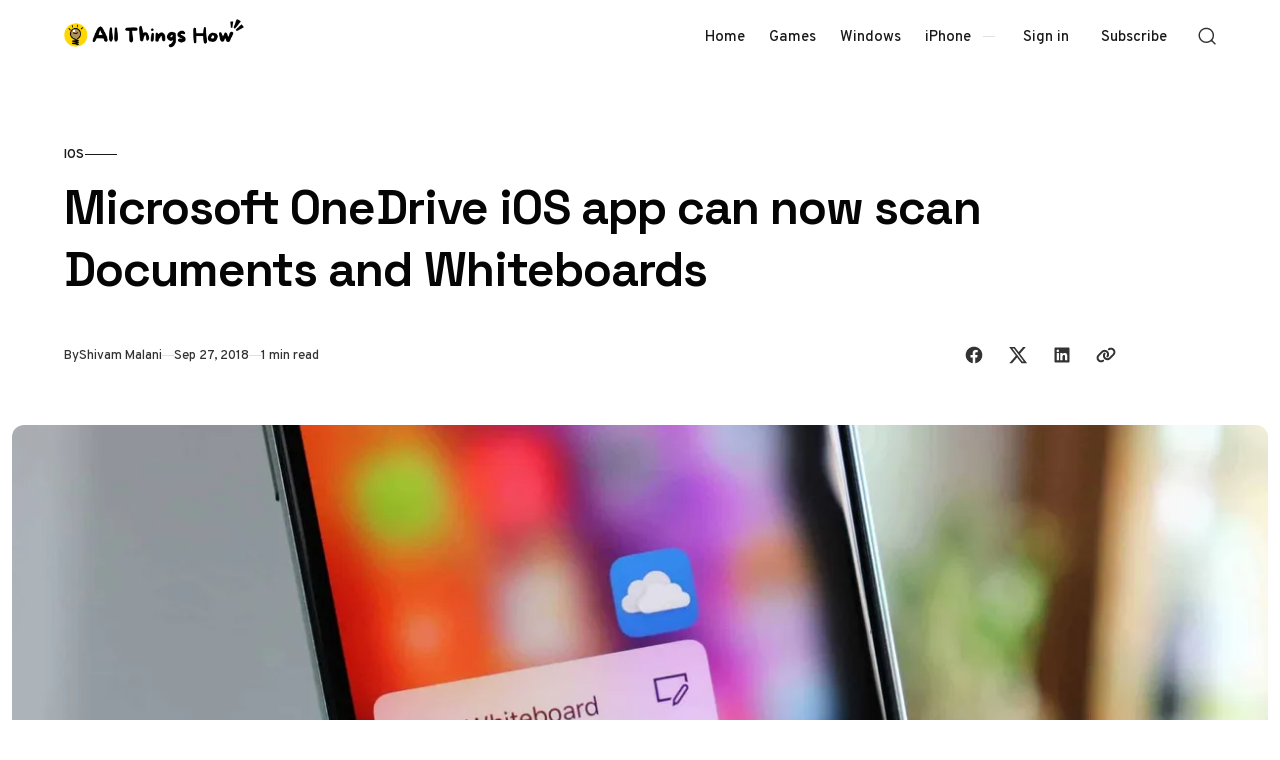

--- FILE ---
content_type: text/html; charset=utf-8
request_url: https://allthings.how/microsoft-onedrive-ios-app-can-now-scan-documents-and-whiteboards/
body_size: 12194
content:
<!doctype html>
<html lang="en" class="no-js" data-color-scheme="light" data-accent-color-scheme="dark" data-accent-color-contrast="true" data-accent-color-dark-contrast="false">

<head>
    <title>Microsoft OneDrive iOS app can now scan Documents and Whiteboards</title>
    <meta charset="utf-8">
    <meta name="viewport" content="width=device-width, initial-scale=1.0">
    <script>document.documentElement.classList.replace('no-js','js');</script>
    <script>
        if (window.localStorage.getItem(`pinolada-pcs-${window.location.hostname}`) && !document.documentElement.hasAttribute('data-prefers-color-scheme')) {
            document.documentElement.setAttribute('data-prefers-color-scheme', window.localStorage.getItem(`pinolada-pcs-${window.location.hostname}`));
        }
    </script>

            <link rel="preload" as="image"
            imagesrcset="/content/images/size/w500/format/webp/wordpress/2018/09/0f836-microsoft-onedrive-scan-documents.jpg 500w,/content/images/size/w640/format/webp/wordpress/2018/09/0f836-microsoft-onedrive-scan-documents.jpg 640w,/content/images/size/w855/format/webp/wordpress/2018/09/0f836-microsoft-onedrive-scan-documents.jpg 855w,/content/images/size/w1120/format/webp/wordpress/2018/09/0f836-microsoft-onedrive-scan-documents.jpg 1120w,/content/images/size/w1284/format/webp/wordpress/2018/09/0f836-microsoft-onedrive-scan-documents.jpg 1284w,/content/images/size/w1920/format/webp/wordpress/2018/09/0f836-microsoft-onedrive-scan-documents.jpg 1920w,/content/images/size/w2560/format/webp/wordpress/2018/09/0f836-microsoft-onedrive-scan-documents.jpg 2560w"
            imagesizes="(min-width: 82.75em) 1284px, calc(100vw - 16px)">


    
    <link rel="preload" as="font" type="font/woff2" href="https://allthings.how/assets/fonts/space-grotesk-v16-regular-latin.woff2?v=a343ef7b22" crossorigin>
    <link rel="preload" as="font" type="font/woff2" href="https://allthings.how/assets/fonts/overpass-v13-regular-latin.woff2?v=a343ef7b22" crossorigin>

<style>
    @font-face {
        font-family: 'Space Grotesk';
        font-style: normal;
        font-weight: 300 700;
        font-display: swap;
        src: url('https://allthings.how/assets/fonts/space-grotesk-v16-regular-latin-ext.woff2?v=a343ef7b22') format('woff2');
        unicode-range: U+0100-02AF, U+0304, U+0308, U+0329, U+1E00-1E9F, U+1EF2-1EFF, U+2020, U+20A0-20AB, U+20AD-20C0, U+2113, U+2C60-2C7F, U+A720-A7FF;
    }

    @font-face {
        font-family: 'Space Grotesk';
        font-style: normal;
        font-weight: 300 700;
        font-display: swap;
        src: url('https://allthings.how/assets/fonts/space-grotesk-v16-regular-latin.woff2?v=a343ef7b22') format('woff2');
        unicode-range: U+0000-00FF, U+0131, U+0152-0153, U+02BB-02BC, U+02C6, U+02DA, U+02DC, U+0304, U+0308, U+0329, U+2000-206F, U+2074, U+20AC, U+2122, U+2191, U+2193, U+2212, U+2215, U+FEFF, U+FFFD;
    }
    @font-face {
        font-family: 'Overpass';
        font-style: italic;
        font-weight: 100 900;
        font-display: swap;
        src: url('https://allthings.how/assets/fonts/overpass-v13-italic-latin-ext.woff2?v=a343ef7b22') format('woff2');
        unicode-range: U+0100-02AF, U+0304, U+0308, U+0329, U+1E00-1E9F, U+1EF2-1EFF, U+2020, U+20A0-20AB, U+20AD-20C0, U+2113, U+2C60-2C7F, U+A720-A7FF;
    }

    @font-face {
        font-family: 'Overpass';
        font-style: italic;
        font-weight: 100 900;
        font-display: swap;
        src: url('https://allthings.how/assets/fonts/overpass-v13-italic-latin.woff2?v=a343ef7b22') format('woff2');
        unicode-range: U+0000-00FF, U+0131, U+0152-0153, U+02BB-02BC, U+02C6, U+02DA, U+02DC, U+0304, U+0308, U+0329, U+2000-206F, U+2074, U+20AC, U+2122, U+2191, U+2193, U+2212, U+2215, U+FEFF, U+FFFD;
    }

    @font-face {
        font-family: 'Overpass';
        font-style: normal;
        font-weight: 100 900;
        font-display: swap;
        src: url('https://allthings.how/assets/fonts/overpass-v13-regular-latin-ext.woff2?v=a343ef7b22') format('woff2');
        unicode-range: U+0100-02AF, U+0304, U+0308, U+0329, U+1E00-1E9F, U+1EF2-1EFF, U+2020, U+20A0-20AB, U+20AD-20C0, U+2113, U+2C60-2C7F, U+A720-A7FF;
    }

    @font-face {
        font-family: 'Overpass';
        font-style: normal;
        font-weight: 100 900;
        font-display: swap;
        src: url('https://allthings.how/assets/fonts/overpass-v13-regular-latin.woff2?v=a343ef7b22') format('woff2');
        unicode-range: U+0000-00FF, U+0131, U+0152-0153, U+02BB-02BC, U+02C6, U+02DA, U+02DC, U+0304, U+0308, U+0329, U+2000-206F, U+2074, U+20AC, U+2122, U+2191, U+2193, U+2212, U+2215, U+FEFF, U+FFFD;
    }

    :root {
        --pinolada--font-family--headings: var(--gh-font-heading, 'Space Grotesk', 'Arial', sans-serif);
        --pinolada--font-weight--headings: 650;
        --pinolada--letter-spacing--headings: -0.02em;
        --pinolada--underline-position--headings: 1.1em;
        --pinolada--font-family--base: var(--gh-font-body, 'Overpass', 'Arial', sans-serif);
        --pinolada--font-weight--base: 400;
        --pinolada--font-weight--base-bold: 600;
        --pinolada--font-family--elements: var(--gh-font-body, 'Overpass', 'Arial', sans-serif);
        --pinolada--font-weight--elements: 500;
        --pinolada--font-weight--elements-bold: 600;
}
</style>

    <link rel="stylesheet" href="https://allthings.how/assets/dist/style.css?v=a343ef7b22">

    <link rel="icon" href="https://allthings.how/content/images/size/w256h256/2023/03/allthings.how-icon.png" type="image/png">
    <link rel="canonical" href="https://allthings.how/microsoft-onedrive-ios-app-can-now-scan-documents-and-whiteboards/">
    <meta name="referrer" content="no-referrer-when-downgrade">
    
    <meta property="og:site_name" content="All Things How">
    <meta property="og:type" content="article">
    <meta property="og:title" content="Microsoft OneDrive iOS app can now scan Documents and Whiteboards">
    <meta property="og:description" content="The Microsoft OneDrive app for iPhone and iPad now lets you scan Documents, Whiteboards, and Business cards and save it to your OneDrive storage. The new features are powered by the Microsoft’s Office Lens app which has been around in the document scanning scene for long enough to be">
    <meta property="og:url" content="https://allthings.how/microsoft-onedrive-ios-app-can-now-scan-documents-and-whiteboards/">
    <meta property="og:image" content="https://allthings.how/content/images/size/w1200/wordpress/2018/09/0f836-microsoft-onedrive-scan-documents.jpg">
    <meta property="article:published_time" content="2018-09-27T00:07:40.000Z">
    <meta property="article:modified_time" content="2018-09-27T00:07:40.000Z">
    <meta property="article:tag" content="iOS">
    <meta property="article:tag" content="Microsoft">
    <meta property="article:tag" content="News">
    
    <meta property="article:publisher" content="https://www.facebook.com/allthingshow">
    <meta name="twitter:card" content="summary_large_image">
    <meta name="twitter:title" content="Microsoft OneDrive iOS app can now scan Documents and Whiteboards">
    <meta name="twitter:description" content="The Microsoft OneDrive app for iPhone and iPad now lets you scan Documents, Whiteboards, and Business cards and save it to your OneDrive storage. The new features are powered by the Microsoft’s Office Lens app which has been around in the document scanning scene for long enough to be">
    <meta name="twitter:url" content="https://allthings.how/microsoft-onedrive-ios-app-can-now-scan-documents-and-whiteboards/">
    <meta name="twitter:image" content="https://allthings.how/content/images/size/w1200/wordpress/2018/09/0f836-microsoft-onedrive-scan-documents.jpg">
    <meta name="twitter:label1" content="Written by">
    <meta name="twitter:data1" content="Shivam Malani">
    <meta name="twitter:label2" content="Filed under">
    <meta name="twitter:data2" content="iOS, Microsoft, News">
    <meta name="twitter:site" content="@allthingshow">
    <meta property="og:image:width" content="1200">
    <meta property="og:image:height" content="800">
    
    <script type="application/ld+json">
{
    "@context": "https://schema.org",
    "@type": "Article",
    "publisher": {
        "@type": "Organization",
        "name": "All Things How",
        "url": "https://allthings.how/",
        "logo": {
            "@type": "ImageObject",
            "url": "https://allthings.how/content/images/2023/10/All-Things-How-Logo-2.png"
        }
    },
    "author": {
        "@type": "Person",
        "name": "Shivam Malani",
        "image": {
            "@type": "ImageObject",
            "url": "https://secure.gravatar.com/avatar/956fdf9e24c3f583fff81f872badff17?s=512&d=identicon&r=g",
            "width": 512,
            "height": 512
        },
        "url": "https://allthings.how/author/shivam-2/",
        "sameAs": []
    },
    "headline": "Microsoft OneDrive iOS app can now scan Documents and Whiteboards",
    "url": "https://allthings.how/microsoft-onedrive-ios-app-can-now-scan-documents-and-whiteboards/",
    "datePublished": "2018-09-27T00:07:40.000Z",
    "dateModified": "2018-09-27T00:07:40.000Z",
    "image": {
        "@type": "ImageObject",
        "url": "https://allthings.how/content/images/size/w1200/wordpress/2018/09/0f836-microsoft-onedrive-scan-documents.jpg",
        "width": 1200,
        "height": 800
    },
    "keywords": "iOS, Microsoft, News",
    "description": "\n\n\nThe Microsoft OneDrive app for iPhone and iPad now lets you scan Documents, Whiteboards, and Business cards and save it to your OneDrive storage. The new features are powered by the Microsoft’s Office Lens app which has been around in the document scanning scene for long enough to be a reliable service.\n\n\n\n\n\nMicrosoft has also added 3D Touch actions for new scanning features in the OneDrive app so you can firmly press and hold on the app icon from your iPhone’s home screen and select either “",
    "mainEntityOfPage": "https://allthings.how/microsoft-onedrive-ios-app-can-now-scan-documents-and-whiteboards/"
}
    </script>

    <meta name="generator" content="Ghost 6.14">
    <link rel="alternate" type="application/rss+xml" title="All Things How" href="https://allthings.how/rss/">
    <script defer src="https://cdn.jsdelivr.net/ghost/portal@~2.57/umd/portal.min.js" data-i18n="true" data-ghost="https://allthings.how/" data-key="52a8a3514e22056db290e06776" data-api="https://all-things-how.ghost.io/ghost/api/content/" data-locale="en" crossorigin="anonymous"></script><style id="gh-members-styles">.gh-post-upgrade-cta-content,
.gh-post-upgrade-cta {
    display: flex;
    flex-direction: column;
    align-items: center;
    font-family: -apple-system, BlinkMacSystemFont, 'Segoe UI', Roboto, Oxygen, Ubuntu, Cantarell, 'Open Sans', 'Helvetica Neue', sans-serif;
    text-align: center;
    width: 100%;
    color: #ffffff;
    font-size: 16px;
}

.gh-post-upgrade-cta-content {
    border-radius: 8px;
    padding: 40px 4vw;
}

.gh-post-upgrade-cta h2 {
    color: #ffffff;
    font-size: 28px;
    letter-spacing: -0.2px;
    margin: 0;
    padding: 0;
}

.gh-post-upgrade-cta p {
    margin: 20px 0 0;
    padding: 0;
}

.gh-post-upgrade-cta small {
    font-size: 16px;
    letter-spacing: -0.2px;
}

.gh-post-upgrade-cta a {
    color: #ffffff;
    cursor: pointer;
    font-weight: 500;
    box-shadow: none;
    text-decoration: underline;
}

.gh-post-upgrade-cta a:hover {
    color: #ffffff;
    opacity: 0.8;
    box-shadow: none;
    text-decoration: underline;
}

.gh-post-upgrade-cta a.gh-btn {
    display: block;
    background: #ffffff;
    text-decoration: none;
    margin: 28px 0 0;
    padding: 8px 18px;
    border-radius: 4px;
    font-size: 16px;
    font-weight: 600;
}

.gh-post-upgrade-cta a.gh-btn:hover {
    opacity: 0.92;
}</style>
    <script defer src="https://cdn.jsdelivr.net/ghost/sodo-search@~1.8/umd/sodo-search.min.js" data-key="52a8a3514e22056db290e06776" data-styles="https://cdn.jsdelivr.net/ghost/sodo-search@~1.8/umd/main.css" data-sodo-search="https://all-things-how.ghost.io/" data-locale="en" crossorigin="anonymous"></script>
    
    <link href="https://allthings.how/webmentions/receive/" rel="webmention">
    <script defer src="/public/cards.min.js?v=a343ef7b22"></script>
    <link rel="stylesheet" type="text/css" href="/public/cards.min.css?v=a343ef7b22">
    <script defer src="/public/comment-counts.min.js?v=a343ef7b22" data-ghost-comments-counts-api="https://allthings.how/members/api/comments/counts/"></script>
    <script defer src="/public/member-attribution.min.js?v=a343ef7b22"></script><style>:root {--ghost-accent-color: #000000;}</style>
    <style>
  @media (min-width: 1024px) {
    .article-main > *:not(.article-sidebar) {
        grid-column: 1;
        --pinolada--canvas--container-max-width: black !important;
    }
}
  td:first-child {
    font-weight: var(--pinolada--font-weight--base-bold);
  }
</style>

<style>
  /* YouTube Embed Card Styles v2.0 */
.yt-embed-card{font-family:-apple-system,BlinkMacSystemFont,"Segoe UI",Roboto,Helvetica,Arial,sans-serif;background:#fff;border:1px solid #dee2e6;border-radius:12px;overflow:hidden;width:100%;margin:1.6rem 0;box-shadow:0 4px 12px rgba(0,0,0,.08);cursor:pointer;transition:transform .2s ease,box-shadow .2s ease;outline:none}.yt-embed-card:focus-visible{box-shadow:0 4px 16px rgba(0,0,0,.12),0 0 0 3px rgba(99,102,241,.5);transform:translateY(-2px)}.yt-embed-header{display:flex;align-items:center;padding:12px 16px;gap:10px}.yt-icon{width:20px;height:20px;fill:#ff0000}.yt-channel-info{font-size:14px;display:flex;align-items:baseline;gap:6px}.yt-channel-info a{color:#212529;font-weight:600;text-decoration:none;border-bottom:1px solid transparent}.yt-channel-info a:hover{border-bottom-color:#212529}.yt-source-domain{color:#6c757d;font-size:13px}.yt-embed-content{position:relative}.yt-embed-content img{width:100%;display:block;vertical-align:middle;aspect-ratio:16/9;object-fit:cover;border:0;background-color:#e9ecef;transition:opacity .2s ease}.yt-embed-card:hover .yt-embed-content img{opacity:.88}.play-button{position:absolute;left:50%;top:50%;transform:translate(-50%,-50%) scale(.9);width:68px;height:68px;border-radius:50%;display:flex;align-items:center;justify-content:center;background:rgba(255,255,255,.95);backdrop-filter:blur(4px);-webkit-backdrop-filter:blur(4px);transition:transform .2s ease,opacity .2s ease;opacity:0;pointer-events:none}.play-button::before{content:"";display:block;width:28px;height:28px;margin-left:4px;mask:url('data:image/svg+xml;utf8,<svg xmlns="http://www.w3.org/2000/svg" viewBox="0 0 24 24"><path fill="black" d="M8 5v14l11-7z"/></svg>') center/contain no-repeat;background-color:#ff0000}.yt-embed-card:hover .play-button{opacity:1;transform:translate(-50%,-50%) scale(1)}.yt-embed-footer{padding:12px 16px 16px}.yt-video-title{font-size:16px;font-weight:600;color:#212529;line-height:1.4;margin:0 0 8px 0}.yt-start-info{display:flex;align-items:center;gap:6px;font-size:13px;color:#6c757d}.clock-icon{width:14px;height:14px;fill:currentColor}
</style>

<script>
  // YouTube Lazy-Load Script v2.0
function initYouTubeEmbeds() {
  document.querySelectorAll('.yt-embed-card').forEach(card => {
    if (card.dataset.initialized) return;
    card.dataset.initialized = 'true';

    card.querySelectorAll('a').forEach(a => a.addEventListener('click', e => e.stopPropagation()));

    const activate = () => {
      const videoId = card.dataset.videoId;
      const start = card.dataset.start || 0;
      
      const iframeContainer = document.createElement('div');
      iframeContainer.style.position = 'relative';
      iframeContainer.style.paddingBottom = '56.25%'; // 16:9 aspect ratio
      iframeContainer.style.height = '0';
      iframeContainer.style.overflow = 'hidden';
      
      const iframe = document.createElement('iframe');
      iframe.src = `https://www.youtube.com/embed/${videoId}?feature=oembed&autoplay=1&start=${start}`;
      iframe.style.position = 'absolute';
      iframe.style.top = '0';
      iframe.style.left = '0';
      iframe.style.width = '100%';
      iframe.style.height = '100%';
      iframe.frameBorder = '0';
      iframe.allow = 'accelerometer; autoplay; clipboard-write; encrypted-media; gyroscope; picture-in-picture; web-share';
      iframe.setAttribute('referrerpolicy', 'strict-origin-when-cross-origin');
      iframe.allowFullscreen = true;
      iframe.title = 'YouTube video player';
      
      iframeContainer.appendChild(iframe);
      
      card.innerHTML = '';
      card.style.padding = '0';
      card.appendChild(iframeContainer);
      card.removeEventListener('click', activate);
      card.removeEventListener('keydown', onKeyDown);
    };

    const onKeyDown = (ev) => {
      if (ev.key === 'Enter' || ev.key === ' ') {
        ev.preventDefault();
        activate();
      }
    };

    card.addEventListener('click', activate, { once: true });
    card.addEventListener('keydown', onKeyDown, { once: true });
  });
}

if (document.readyState === 'loading') {
    document.addEventListener('DOMContentLoaded', initYouTubeEmbeds);
} else {
    initYouTubeEmbeds();
}
// For single-page applications or dynamic content, call initYouTubeEmbeds() again.
</script>

<script type="text/javascript" async="async" data-noptimize="1" data-cfasync="false" src="//scripts.mediavine.com/tags/all-things-how.js"></script>
<script defer data-domain="allthings.how" src="https://analytics.allthings.how/js/script.file-downloads.outbound-links.pageview-props.js"></script>
<script>window.plausible = window.plausible || function() { (window.plausible.q = window.plausible.q || []).push(arguments) }</script>

    <link rel="stylesheet" href="https://allthings.how/assets/custom.css?v=a343ef7b22">

    <script>
    document.documentElement.setAttribute('data-color-scheme', getComputedStyle(document.documentElement).getPropertyValue('--pinolada-color-scheme') === 'dark' ? 'dark' : 'light');
    document.documentElement.setAttribute('data-accent-color-scheme', getComputedStyle(document.documentElement).getPropertyValue('--pinolada-accent-color-scheme') === 'light' ? 'light' : 'dark');
    document.documentElement.setAttribute('data-accent-color-contrast', getComputedStyle(document.documentElement).getPropertyValue('--pinolada-accent-color-contrast') === 'false' ? 'false' : 'true');
    document.documentElement.setAttribute('data-color-dark-scheme', getComputedStyle(document.documentElement).getPropertyValue('--pinolada-dark-mode-color-scheme') === 'light' ? 'light' : 'dark');
    document.documentElement.setAttribute('data-accent-color-dark-contrast', getComputedStyle(document.documentElement).getPropertyValue('--pinolada-dark-mode-accent-color-contrast') === 'true' ? 'true' : 'false');
    document.documentElement.setAttribute('data-accent-color-dark-scheme', getComputedStyle(document.documentElement).getPropertyValue('--pinolada-dark-mode-accent-color-scheme') === 'light' ? 'light' : 'dark');
</script>
</head>

<body class="post-template tag-ios tag-microsoft tag-news tag-hash-wordpress tag-hash-import-2023-03-26-18-45 tag-hash-import-2023-03-26-20-20">

    <a class="skip-link visually-hidden-focusable" href="#main">Skip to content</a>

    <div class="site">

        <header id="site-header" class="site-header">
    <div class="site-header__container">

        <a href="https://allthings.how" rel="home" class="site-header__logo">
                <img class="site-header__logo-image" data-logo-color-scheme="default" src="https://allthings.how/content/images/2023/10/All-Things-How-Logo-2.png" alt="All Things How">
        </a>

        <div id="site-navigation" class="site-navigation">
            <div class="site-navigation__inner">
                    <nav class="nav-primary">
        <ul class="nav-primary__menu">
             
                <li class="nav-primary__menu-item">
                    <a class="nav-primary__menu-link" href="https://allthings.how/">
                        <span class="nav-primary__menu-title">Home</span>
                    </a>
                </li>
             
             
                <li class="nav-primary__menu-item">
                    <a class="nav-primary__menu-link" href="https://allthings.how/tag/games/">
                        <span class="nav-primary__menu-title">Games</span>
                    </a>
                </li>
             
             
                <li class="nav-primary__menu-item">
                    <a class="nav-primary__menu-link" href="https://allthings.how/tag/windows-11/">
                        <span class="nav-primary__menu-title">Windows</span>
                    </a>
                </li>
             
             
                <li class="nav-primary__menu-item">
                    <a class="nav-primary__menu-link" href="https://allthings.how/tag/iphone/">
                        <span class="nav-primary__menu-title">iPhone</span>
                    </a>
                </li>
             
        </ul>
    </nav>


                    <div class="site-account">
                                <a class="site-account__link" href="#/portal/signin" data-portal="signin">Sign in</a>
                                <a class="site-account__button button" data-btn-size="small" href="#/portal/signup" data-portal="signup">Subscribe</a>
                    </div>

            </div>
        </div>

        <button
            class="site-header__search-trigger"
            aria-label="Open Search"
            data-ghost-search>
            <svg version="1.1" aria-hidden="true" width="19" height="19" viewBox="0 0 19 19" fill="none" xmlns="http://www.w3.org/2000/svg"><path fill-rule="evenodd" clip-rule="evenodd" d="M2.04004 8.79391C2.04004 5.18401 5.02763 2.23297 8.74367 2.23297C12.4597 2.23297 15.4473 5.18401 15.4473 8.79391C15.4473 12.4038 12.4597 15.3549 8.74367 15.3549C5.02763 15.3549 2.04004 12.4038 2.04004 8.79391ZM8.74367 0.732971C4.22666 0.732971 0.540039 4.32838 0.540039 8.79391C0.540039 13.2595 4.22666 16.8549 8.74367 16.8549C10.4144 16.8549 11.9716 16.363 13.2706 15.5171C13.6981 15.2387 14.2697 15.2585 14.6339 15.6158L17.4752 18.4027C17.7668 18.6887 18.2338 18.6887 18.5254 18.4027V18.4027C18.8251 18.1087 18.8251 17.626 18.5254 17.332L15.725 14.5853C15.3514 14.2188 15.3296 13.6296 15.6192 13.1936C16.4587 11.9301 16.9473 10.4197 16.9473 8.79391C16.9473 4.32838 13.2607 0.732971 8.74367 0.732971Z" fill="currentColor"/></svg>
        </button>

        <button
            class="site-header__hamburger"
            data-site-action-trigger="navigation"
            aria-label="Open Menu"
            aria-expanded="false"
            aria-controls="site-navigation">
            <svg version="1.1" aria-hidden="true" width="24" height="25" viewBox="0 0 24 25" fill="none" xmlns="http://www.w3.org/2000/svg">
    <rect class="hamburger-line-1" y="3" width="24" height="2" rx="0.75" fill="currentColor"/>
    <rect class="hamburger-line-2" y="11.5" width="22" height="2" rx="0.75" fill="currentColor"/>
    <rect class="hamburger-line-3" y="20" width="12" height="2" rx="0.75" fill="currentColor"/>
</svg>
        </button>

    </div>

</header>

        <main id="main" class="site-main" tabindex="-1">
            

<article class="article post tag-ios tag-microsoft tag-news tag-hash-wordpress tag-hash-import-2023-03-26-18-45 tag-hash-import-2023-03-26-20-20">

    <header class="article-header section" data-canvas-grid="container" data-post-type="post" data-section="first" data-style="stack" data-has-featured-image="true">
    <div class="article-header__content">
            <a href="/tag/ios/" class="article-header__primary-tag" rel="tag">iOS</a>
        <div class="article-header__content-main" data-has-excerpt="false">
            <h1 class="article-header__title">
                <span class="article-header__title-inner">Microsoft OneDrive iOS app can now scan Documents and Whiteboards</span>
            </h1>
        </div>
        <div class="article-header__footer">
            <div class="article-header__footer-meta">
                <span class="article-header__meta article-header__meta--author">
                    <span class="article-header__meta--inner">
                        <span class="article-header__meta-info">By</span>
                        <a href="https://allthings.how/author/shivam-2/" class="article-header__meta-link">Shivam Malani</a>
                    </span>
                </span>
                <time class="article-header__meta article-header__meta--date" datetime="2018-09-27">Sep 27, 2018</time>
                <span class="article-header__meta article-header__meta--read-time">1 min read</span>
            </div>
            <div class="article-header__footer-sharing">
                <div class="sharing-buttons">
    <span class="visually-hidden">Share with friends</span>
    <a href="https://www.facebook.com/sharer.php?u=https://allthings.how/microsoft-onedrive-ios-app-can-now-scan-documents-and-whiteboards/" title="Share on Facebook" target="_blank" rel="noopener" class="sharing-buttons__link" data-social="facebook"><svg width="24" height="24" viewBox="0 0 24 24" version="1.1" xmlns="http://www.w3.org/2000/svg" aria-hidden="true" focusable="false"><path d="M12 2C6.5 2 2 6.5 2 12c0 5 3.7 9.1 8.4 9.9v-7H7.9V12h2.5V9.8c0-2.5 1.5-3.9 3.8-3.9 1.1 0 2.2.2 2.2.2v2.5h-1.3c-1.2 0-1.6.8-1.6 1.6V12h2.8l-.4 2.9h-2.3v7C18.3 21.1 22 17 22 12c0-5.5-4.5-10-10-10z" fill="currentColor"></path></svg>
</a>
    <a href="https://x.com/intent/post?url=https://allthings.how/microsoft-onedrive-ios-app-can-now-scan-documents-and-whiteboards/&amp;text=Microsoft%20OneDrive%20iOS%20app%20can%20now%20scan%20Documents%20and%20Whiteboards" title="Share on X" target="_blank" rel="noopener" class="sharing-buttons__link" data-social="x"><svg width="24" height="24" viewBox="0 0 24 24" fill="none" xmlns="http://www.w3.org/2000/svg" aria-hidden="true" focusable="false"><path d="M18.2439 2.25H21.5519L14.3249 10.51L22.8269 21.75H16.1699L10.9559 14.933L4.98991 21.75H1.67991L9.40991 12.915L1.25391 2.25H8.07991L12.7929 8.481L18.2439 2.25ZM17.0829 19.77H18.9159L7.08391 4.126H5.11691L17.0829 19.77Z" fill="currentColor"/></svg>
</a>
    <a href="https://www.linkedin.com/shareArticle?mini=true&amp;url=https://allthings.how/microsoft-onedrive-ios-app-can-now-scan-documents-and-whiteboards/&amp;title=Microsoft%20OneDrive%20iOS%20app%20can%20now%20scan%20Documents%20and%20Whiteboards" title="Share on LinkedIn" target="_blank" rel="noopener" class="sharing-buttons__link" data-social="linkedin"><svg width="24" height="24" viewBox="0 0 24 24" version="1.1" xmlns="http://www.w3.org/2000/svg" aria-hidden="true" focusable="false"><path d="M19.7,3H4.3C3.582,3,3,3.582,3,4.3v15.4C3,20.418,3.582,21,4.3,21h15.4c0.718,0,1.3-0.582,1.3-1.3V4.3 C21,3.582,20.418,3,19.7,3z M8.339,18.338H5.667v-8.59h2.672V18.338z M7.004,8.574c-0.857,0-1.549-0.694-1.549-1.548 c0-0.855,0.691-1.548,1.549-1.548c0.854,0,1.547,0.694,1.547,1.548C8.551,7.881,7.858,8.574,7.004,8.574z M18.339,18.338h-2.669 v-4.177c0-0.996-0.017-2.278-1.387-2.278c-1.389,0-1.601,1.086-1.601,2.206v4.249h-2.667v-8.59h2.559v1.174h0.037 c0.356-0.675,1.227-1.387,2.526-1.387c2.703,0,3.203,1.779,3.203,4.092V18.338z" fill="currentColor"></path></svg>
</a>
    <button class="sharing-buttons__link" title="Copy link" data-social="copy-link" data-copy-link="https://allthings.how/microsoft-onedrive-ios-app-can-now-scan-documents-and-whiteboards/">
        <svg width="24" height="24" version="1.1" aria-hidden="true" focusable="false" xmlns="http://www.w3.org/2000/svg" viewBox="0 0 640 512"><path d="M579.8 267.7c56.5-56.5 56.5-148 0-204.5c-50-50-128.8-56.5-186.3-15.4l-1.6 1.1c-14.4 10.3-17.7 30.3-7.4 44.6s30.3 17.7 44.6 7.4l1.6-1.1c32.1-22.9 76-19.3 103.8 8.6c31.5 31.5 31.5 82.5 0 114L422.3 334.8c-31.5 31.5-82.5 31.5-114 0c-27.9-27.9-31.5-71.8-8.6-103.8l1.1-1.6c10.3-14.4 6.9-34.4-7.4-44.6s-34.4-6.9-44.6 7.4l-1.1 1.6C206.5 251.2 213 330 263 380c56.5 56.5 148 56.5 204.5 0L579.8 267.7zM60.2 244.3c-56.5 56.5-56.5 148 0 204.5c50 50 128.8 56.5 186.3 15.4l1.6-1.1c14.4-10.3 17.7-30.3 7.4-44.6s-30.3-17.7-44.6-7.4l-1.6 1.1c-32.1 22.9-76 19.3-103.8-8.6C74 372 74 321 105.5 289.5L217.7 177.2c31.5-31.5 82.5-31.5 114 0c27.9 27.9 31.5 71.8 8.6 103.9l-1.1 1.6c-10.3 14.4-6.9 34.4 7.4 44.6s34.4 6.9 44.6-7.4l1.1-1.6C433.5 260.8 427 182 377 132c-56.5-56.5-148-56.5-204.5 0L60.2 244.3z" fill="currentColor"/></svg>
        <span class="sharing-buttons__tooltip" role="tooltip" aria-hidden="true">Link copied</span>
    </button>
</div>
            </div>
        </div>
    </div>
    <figure class="article-header__figure">
        <img class="article-header__image"
            width="16" height="9"
            src="/content/images/size/w1284/format/webp/wordpress/2018/09/0f836-microsoft-onedrive-scan-documents.jpg"
            srcset="/content/images/size/w500/format/webp/wordpress/2018/09/0f836-microsoft-onedrive-scan-documents.jpg 500w,/content/images/size/w640/format/webp/wordpress/2018/09/0f836-microsoft-onedrive-scan-documents.jpg 640w,/content/images/size/w855/format/webp/wordpress/2018/09/0f836-microsoft-onedrive-scan-documents.jpg 855w,/content/images/size/w1120/format/webp/wordpress/2018/09/0f836-microsoft-onedrive-scan-documents.jpg 1120w,/content/images/size/w1284/format/webp/wordpress/2018/09/0f836-microsoft-onedrive-scan-documents.jpg 1284w,/content/images/size/w1920/format/webp/wordpress/2018/09/0f836-microsoft-onedrive-scan-documents.jpg 1920w,/content/images/size/w2560/format/webp/wordpress/2018/09/0f836-microsoft-onedrive-scan-documents.jpg 2560w"
            sizes="(min-width: 82.75em) 1284px, calc(100vw - 16px)"
            loading="eager"
            fetchpriority="high"
            alt="Microsoft OneDrive iOS app can now scan Documents and Whiteboards"
            onload="this.setAttribute('data-loaded', true)">
    </figure>
</header>

    <div class="article-main section" data-canvas-grid="content">
        <div class="article-content" data-canvas-grid="content" data-canvas-grid-self="start">
            <!--kg-card-begin: html-->
<p>The Microsoft OneDrive app for iPhone and iPad now lets you scan Documents, Whiteboards, and Business cards and save it to your OneDrive storage. The new features are powered by the Microsoft&#8217;s Office Lens app which has been around in the document scanning scene for long enough to be a reliable service.</p>



<p>Microsoft has also added 3D Touch actions for new scanning features in the OneDrive app so you can firmly press and hold on the app icon from your iPhone&#8217;s home screen and select either <em>&#8220;Scan Whiteboard&#8221;</em> or <em>&#8220;Scan Document.&#8221;</em></p>



<p>There&#8217;s also a multi-page scanning feature which lets users scan multiple pages at once and organize them into a <em>&#8220;single, shareable PDF file.&#8221;</em> But you&#8217;ve to get the Office 365 Premium subscription for that.</p>



<p>The Microsoft OneDrive app is available to download free on the App Store [→ <a href="https://itunes.apple.com/us/app/microsoft-onedrive/id477537958?ref=allthings.how">Direct Link</a>].</p>
<!--kg-card-end: html-->
        </div>

        <div class="article-sidebar">
            <aside class="sidebar" aria-label="Sidebar">
    <section class="widget widget-latest-posts">
        <h3 class="widget-title">Latest Posts</h3>

                <div class="widget-list">
                        <div class="widget-item">
                                <a href="/anime-crusaders-codes-latest-working-list/" class="widget-item-image-container">
                                    <img class="widget-item-image" src="https://allthings.how/content/images/2026/01/roblox-107573139811370-noFilter.jpg" alt="Anime Crusaders Codes (January 2026) — Latest Working List and Requirements" loading="lazy">
                                </a>
                            <div class="widget-item-content">
                                <a class="widget-link" href="/anime-crusaders-codes-latest-working-list/">Anime Crusaders Codes (January 2026) — Latest Working List and Requirements</a>
                                <time class="widget-date" datetime="2026-01-28">Jan 28, 2026</time>
                            </div>
                        </div>
                        <div class="widget-item">
                                <a href="/arknights-endfield-how-to-unlock-and-upgrade-stock-redistribution/" class="widget-item-image-container">
                                    <img class="widget-item-image" src="https://allthings.how/content/images/2026/01/Screenshot-2026-01-28-154209-1.png" alt="Arknights: Endfield – How To Unlock And Upgrade Stock Redistribution" loading="lazy">
                                </a>
                            <div class="widget-item-content">
                                <a class="widget-link" href="/arknights-endfield-how-to-unlock-and-upgrade-stock-redistribution/">Arknights: Endfield – How To Unlock And Upgrade Stock Redistribution</a>
                                <time class="widget-date" datetime="2026-01-28">Jan 28, 2026</time>
                            </div>
                        </div>
                        <div class="widget-item">
                                <a href="/arknights-endfield-how-to-get-and-farm-citrome/" class="widget-item-image-container">
                                    <img class="widget-item-image" src="https://allthings.how/content/images/2026/01/Screenshot-2026-01-28-152104-1.png" alt="Arknights: Endfield – How To Get And Farm Citrome" loading="lazy">
                                </a>
                            <div class="widget-item-content">
                                <a class="widget-link" href="/arknights-endfield-how-to-get-and-farm-citrome/">Arknights: Endfield – How To Get And Farm Citrome</a>
                                <time class="widget-date" datetime="2026-01-28">Jan 28, 2026</time>
                            </div>
                        </div>
                </div>
    </section>
</aside>
        </div>

            <div class="article-tags">
                <div class="article-tags__cloud tagcloud"><a href="/tag/ios/">iOS</a><a href="/tag/microsoft/">Microsoft</a><a href="/tag/news/">News</a></div>
            </div>

            <div class="article-authors">
                    <div class="author-box" >
        <a href="/author/shivam-2/" aria-hidden="true" tabindex="-1" class="author-box__avatar">
                <figure class="author-box__avatar-figure">
                    <img width="96" height="96" class="author-box__avatar-image" src="https://secure.gravatar.com/avatar/956fdf9e24c3f583fff81f872badff17?s&#x3D;512&amp;d&#x3D;identicon&amp;r&#x3D;g" alt="Shivam Malani" loading="lazy">
                </figure>
        </a>
        <div class="author-box__info">
            <h3 class="author-box__name">
                <span class="visually-hidden">Posted by</span>
                <a href="/author/shivam-2/" class="author-box__name-link">Shivam Malani</a>
            </h3>
        </div>
    </div>
            </div>

                <div class="article-newsletter">
                    <div class="newsletter-box">
    <h3 class="newsletter-box__title">Stay in the loop</h3>
    <p class="newsletter-box__info">Get the latest news from lifestyle, technology, business and travel.</p>
    <form class="newsletter-box__form" data-members-form="signup" data-theme="reset">
        <div class="newsletter-box__form-field">
            <label for="newsletter-box-email-input" class="visually-hidden">Enter your email</label>
            <input id="newsletter-box-email-input" class="newsletter-box__form-input" type="email" name="email" placeholder="Enter your email" required data-members-email>
            <button class="newsletter-box__form-submit" type="submit">Subscribe</button>
        </div>
        <p class="newsletter-box__message" data-message="loading">Processing your application...</p>
        <p class="newsletter-box__message" data-message="success">Success! Please check your inbox and click the link to confirm your subscription.</p>
        <p class="newsletter-box__message" data-message="error">Sorry, something went wrong. Please try again.</p>
    </form>
</div>
                </div>

            <div class="article-comments">
                <div class="comments">
                    
        <script defer src="https://cdn.jsdelivr.net/ghost/comments-ui@~1.3/umd/comments-ui.min.js" data-locale="en" data-ghost-comments="https://allthings.how/" data-api="https://all-things-how.ghost.io/ghost/api/content/" data-admin="https://all-things-how.ghost.io/ghost/" data-key="52a8a3514e22056db290e06776" data-title="null" data-count="true" data-post-id="6420a9399a6e51003d8f0c3d" data-color-scheme="auto" data-avatar-saturation="60" data-accent-color="#000000" data-comments-enabled="all" data-publication="All Things How" crossorigin="anonymous"></script>
    
                </div>
            </div>

    </div>

    <footer class="article-footer">
            
<div class="related-posts section" data-canvas-grid="container">
    <h3 class="related-posts__title section-title">You might also like</h3>
    <div class="related-posts__grid" data-canvas-grid-self="start">
            <article class="post-card post tag-news tag-games" data-layout="" data-has-featured-image="true">

    
    <a href="/anantas-pc-requirements-point-to-gtx-1060-and-rtx-3080-tiers/" class="post-card__media" tabindex="-1">
        <figure class="post-card__figure">
            <img class="post-card__image"
                width="16" height="9"
                src="/content/images/size/w1120/format/webp/2026/01/image.jpg"
                srcset="/content/images/size/w500/format/webp/2026/01/image.jpg 500w,/content/images/size/w640/format/webp/2026/01/image.jpg 640w,/content/images/size/w855/format/webp/2026/01/image.jpg 855w,/content/images/size/w1120/format/webp/2026/01/image.jpg 1120w,/content/images/size/w1284/format/webp/2026/01/image.jpg 1284w,/content/images/size/w1920/format/webp/2026/01/image.jpg 1920w,/content/images/size/w2560/format/webp/2026/01/image.jpg 2560w"
                sizes="(min-width: 81.25em) 448px, (min-width: 62.5em) 20vw, (min-width: 37.5em) 55vw, 85vw"
                loading="lazy"
                fetchpriority="auto"
                alt="Ananta’s PC requirements point to GTX 1060 and RTX 3080 tiers"
                onload="this.setAttribute('data-loaded', true)">
        </figure>
    </a>

    <div class="post-card__content">
            <a href="/tag/news/" class="post-card__primary-tag" rel="tag">News</a>
        <a href="/anantas-pc-requirements-point-to-gtx-1060-and-rtx-3080-tiers/" class="post-card__content-link">
            <div class="post-card__content-main">
                <h2 class="post-card__title">
                    <span class="post-card__title-inner">Ananta’s PC requirements point to GTX 1060 and RTX 3080 tiers</span>
                </h2>
                <p class="post-card__excerpt">The free-to-play urban open-world RPG has posted minimum and recommended specs while pre-registration remains open.</p>
            </div>
        </a>
        <div class="post-card__footer">
            <div class="post-card__footer-meta">
                
                <time class="post-card__meta post-card__meta--date" datetime="2026-01-21">Jan 21, 2026</time>
                    <span class="post-card__meta post-card__meta--read-time">1 min read</span>
            </div>
            <span class="post-card__footer-arrow">
                <svg version="1.1" aria-hidden="true" focusable="false" width="17" height="12" viewBox="0 0 17 12" fill="none" xmlns="http://www.w3.org/2000/svg"><path d="M16.5303 6.53033C16.8232 6.23744 16.8232 5.76256 16.5303 5.46967L11.7574 0.696699C11.4645 0.403806 10.9896 0.403806 10.6967 0.696699C10.4038 0.989592 10.4038 1.46447 10.6967 1.75736L14.9393 6L10.6967 10.2426C10.4038 10.5355 10.4038 11.0104 10.6967 11.3033C10.9896 11.5962 11.4645 11.5962 11.7574 11.3033L16.5303 6.53033ZM0 6.75H16V5.25H0V6.75Z" fill="currentColor"/></svg>
            </span>
        </div>
    </div>

</article>
            <article class="post-card post tag-news tag-games" data-layout="" data-has-featured-image="true">

    
    <a href="/playstation-2025-wrap-up-how-to-see-your-year-in-ps4-and-ps5-games/" class="post-card__media" tabindex="-1">
        <figure class="post-card__figure">
            <img class="post-card__image"
                width="16" height="9"
                src="/content/images/size/w1120/format/webp/2025/12/Screenshot-2025-12-16-105946-1.png"
                srcset="/content/images/size/w500/format/webp/2025/12/Screenshot-2025-12-16-105946-1.png 500w,/content/images/size/w640/format/webp/2025/12/Screenshot-2025-12-16-105946-1.png 640w,/content/images/size/w855/format/webp/2025/12/Screenshot-2025-12-16-105946-1.png 855w,/content/images/size/w1120/format/webp/2025/12/Screenshot-2025-12-16-105946-1.png 1120w,/content/images/size/w1284/format/webp/2025/12/Screenshot-2025-12-16-105946-1.png 1284w,/content/images/size/w1920/format/webp/2025/12/Screenshot-2025-12-16-105946-1.png 1920w,/content/images/size/w2560/format/webp/2025/12/Screenshot-2025-12-16-105946-1.png 2560w"
                sizes="(min-width: 81.25em) 448px, (min-width: 62.5em) 20vw, (min-width: 37.5em) 55vw, 85vw"
                loading="lazy"
                fetchpriority="auto"
                alt="PlayStation 2025 Wrap-Up: How to See Your Year in PS4 and PS5 Games"
                onload="this.setAttribute('data-loaded', true)">
        </figure>
    </a>

    <div class="post-card__content">
            <a href="/tag/news/" class="post-card__primary-tag" rel="tag">News</a>
        <a href="/playstation-2025-wrap-up-how-to-see-your-year-in-ps4-and-ps5-games/" class="post-card__content-link">
            <div class="post-card__content-main">
                <h2 class="post-card__title">
                    <span class="post-card__title-inner">PlayStation 2025 Wrap-Up: How to See Your Year in PS4 and PS5 Games</span>
                </h2>
                <p class="post-card__excerpt">Where to find PlayStation Wrap-Up 2025, who’s eligible, what stats you get, and how long it’s available.</p>
            </div>
        </a>
        <div class="post-card__footer">
            <div class="post-card__footer-meta">
                
                <time class="post-card__meta post-card__meta--date" datetime="2025-12-16">Dec 16, 2025</time>
                    <span class="post-card__meta post-card__meta--read-time">6 min read</span>
            </div>
            <span class="post-card__footer-arrow">
                <svg version="1.1" aria-hidden="true" focusable="false" width="17" height="12" viewBox="0 0 17 12" fill="none" xmlns="http://www.w3.org/2000/svg"><path d="M16.5303 6.53033C16.8232 6.23744 16.8232 5.76256 16.5303 5.46967L11.7574 0.696699C11.4645 0.403806 10.9896 0.403806 10.6967 0.696699C10.4038 0.989592 10.4038 1.46447 10.6967 1.75736L14.9393 6L10.6967 10.2426C10.4038 10.5355 10.4038 11.0104 10.6967 11.3033C10.9896 11.5962 11.4645 11.5962 11.7574 11.3033L16.5303 6.53033ZM0 6.75H16V5.25H0V6.75Z" fill="currentColor"/></svg>
            </span>
        </div>
    </div>

</article>
            <article class="post-card post tag-news tag-divinity" data-layout="" data-has-featured-image="true">

    
    <a href="/larians-next-divinity-release-timing-platforms-and-whats-confirmed-so-far/" class="post-card__media" tabindex="-1">
        <figure class="post-card__figure">
            <img class="post-card__image"
                width="16" height="9"
                src="/content/images/size/w1120/format/webp/2025/12/Screenshot-2025-12-13-101209-1.png"
                srcset="/content/images/size/w500/format/webp/2025/12/Screenshot-2025-12-13-101209-1.png 500w,/content/images/size/w640/format/webp/2025/12/Screenshot-2025-12-13-101209-1.png 640w,/content/images/size/w855/format/webp/2025/12/Screenshot-2025-12-13-101209-1.png 855w,/content/images/size/w1120/format/webp/2025/12/Screenshot-2025-12-13-101209-1.png 1120w,/content/images/size/w1284/format/webp/2025/12/Screenshot-2025-12-13-101209-1.png 1284w,/content/images/size/w1920/format/webp/2025/12/Screenshot-2025-12-13-101209-1.png 1920w,/content/images/size/w2560/format/webp/2025/12/Screenshot-2025-12-13-101209-1.png 2560w"
                sizes="(min-width: 81.25em) 448px, (min-width: 62.5em) 20vw, (min-width: 37.5em) 55vw, 85vw"
                loading="lazy"
                fetchpriority="auto"
                alt="Larian’s next Divinity: Release timing, platforms, and what’s confirmed so far"
                onload="this.setAttribute('data-loaded', true)">
        </figure>
    </a>

    <div class="post-card__content">
            <a href="/tag/news/" class="post-card__primary-tag" rel="tag">News</a>
        <a href="/larians-next-divinity-release-timing-platforms-and-whats-confirmed-so-far/" class="post-card__content-link">
            <div class="post-card__content-main">
                <h2 class="post-card__title">
                    <span class="post-card__title-inner">Larian’s next Divinity: Release timing, platforms, and what’s confirmed so far</span>
                </h2>
                <p class="post-card__excerpt">A new Divinity is official, but its release date, platforms, and gameplay details are still largely unannounced.</p>
            </div>
        </a>
        <div class="post-card__footer">
            <div class="post-card__footer-meta">
                
                <time class="post-card__meta post-card__meta--date" datetime="2025-12-13">Dec 13, 2025</time>
                    <span class="post-card__meta post-card__meta--read-time">3 min read</span>
            </div>
            <span class="post-card__footer-arrow">
                <svg version="1.1" aria-hidden="true" focusable="false" width="17" height="12" viewBox="0 0 17 12" fill="none" xmlns="http://www.w3.org/2000/svg"><path d="M16.5303 6.53033C16.8232 6.23744 16.8232 5.76256 16.5303 5.46967L11.7574 0.696699C11.4645 0.403806 10.9896 0.403806 10.6967 0.696699C10.4038 0.989592 10.4038 1.46447 10.6967 1.75736L14.9393 6L10.6967 10.2426C10.4038 10.5355 10.4038 11.0104 10.6967 11.3033C10.9896 11.5962 11.4645 11.5962 11.7574 11.3033L16.5303 6.53033ZM0 6.75H16V5.25H0V6.75Z" fill="currentColor"/></svg>
            </span>
        </div>
    </div>

</article>
    </div>
</div>


        <div class="featured-posts section" data-canvas-grid="container">
    <h3 class="featured-posts__title section-title">Editor&#x27;s Choice</h3>
    <div class="featured-posts__grid" data-theme="accent" data-canvas-grid-self="start">
                <article class="post-card post tag-roblox tag-games featured" data-layout="" data-has-featured-image="true">

    
    <a href="/the-forge-roblox-crafting-recipes-for-the-best-weapons-and-armor/" class="post-card__media" tabindex="-1">
        <figure class="post-card__figure">
            <img class="post-card__image"
                width="16" height="9"
                src="/content/images/size/w1120/format/webp/2025/12/The-Forge-Roblox-crafting-recipes-for-the-best-weapons-and-armor.png"
                srcset="/content/images/size/w500/format/webp/2025/12/The-Forge-Roblox-crafting-recipes-for-the-best-weapons-and-armor.png 500w,/content/images/size/w640/format/webp/2025/12/The-Forge-Roblox-crafting-recipes-for-the-best-weapons-and-armor.png 640w,/content/images/size/w855/format/webp/2025/12/The-Forge-Roblox-crafting-recipes-for-the-best-weapons-and-armor.png 855w,/content/images/size/w1120/format/webp/2025/12/The-Forge-Roblox-crafting-recipes-for-the-best-weapons-and-armor.png 1120w,/content/images/size/w1284/format/webp/2025/12/The-Forge-Roblox-crafting-recipes-for-the-best-weapons-and-armor.png 1284w,/content/images/size/w1920/format/webp/2025/12/The-Forge-Roblox-crafting-recipes-for-the-best-weapons-and-armor.png 1920w,/content/images/size/w2560/format/webp/2025/12/The-Forge-Roblox-crafting-recipes-for-the-best-weapons-and-armor.png 2560w"
                sizes="(min-width: 81.25em) 962px, (min-width: 48em) 75vw, (min-width: 37.5em) 55vw, 85vw"
                loading="lazy"
                fetchpriority="auto"
                alt="The Forge Roblox Crafting Recipes for the Best Weapons and Armor"
                onload="this.setAttribute('data-loaded', true)">
        </figure>
    </a>

    <div class="post-card__content">
            <a href="/tag/roblox/" class="post-card__primary-tag" rel="tag">Roblox</a>
        <a href="/the-forge-roblox-crafting-recipes-for-the-best-weapons-and-armor/" class="post-card__content-link">
            <div class="post-card__content-main">
                <h2 class="post-card__title">
                    <span class="post-card__title-inner">The Forge Roblox Crafting Recipes for the Best Weapons and Armor</span>
                </h2>
                <p class="post-card__excerpt">Learn how ore counts, multipliers, and traits combine into practical recipes for top-tier swords and armor in The Forge.</p>
            </div>
        </a>
        <div class="post-card__footer">
            <div class="post-card__footer-meta">
                
                <time class="post-card__meta post-card__meta--date" datetime="2025-12-01">Dec 1, 2025</time>
                    <span class="post-card__meta post-card__meta--read-time">11 min read</span>
            </div>
            <span class="post-card__footer-arrow">
                <svg version="1.1" aria-hidden="true" focusable="false" width="17" height="12" viewBox="0 0 17 12" fill="none" xmlns="http://www.w3.org/2000/svg"><path d="M16.5303 6.53033C16.8232 6.23744 16.8232 5.76256 16.5303 5.46967L11.7574 0.696699C11.4645 0.403806 10.9896 0.403806 10.6967 0.696699C10.4038 0.989592 10.4038 1.46447 10.6967 1.75736L14.9393 6L10.6967 10.2426C10.4038 10.5355 10.4038 11.0104 10.6967 11.3033C10.9896 11.5962 11.4645 11.5962 11.7574 11.3033L16.5303 6.53033ZM0 6.75H16V5.25H0V6.75Z" fill="currentColor"/></svg>
            </span>
        </div>
    </div>

</article>
                <article class="post-card post tag-iphone tag-mac tag-deals featured" data-layout="" data-has-featured-image="true">

    
    <a href="/the-most-useful-mac-and-ios-app-deals-for-black-friday-2025/" class="post-card__media" tabindex="-1">
        <figure class="post-card__figure">
            <img class="post-card__image"
                width="16" height="9"
                src="/content/images/size/w1120/format/webp/2025/11/Mac-and-iOS-app-deals-for-Black-Friday-2025.png"
                srcset="/content/images/size/w500/format/webp/2025/11/Mac-and-iOS-app-deals-for-Black-Friday-2025.png 500w,/content/images/size/w640/format/webp/2025/11/Mac-and-iOS-app-deals-for-Black-Friday-2025.png 640w,/content/images/size/w855/format/webp/2025/11/Mac-and-iOS-app-deals-for-Black-Friday-2025.png 855w,/content/images/size/w1120/format/webp/2025/11/Mac-and-iOS-app-deals-for-Black-Friday-2025.png 1120w,/content/images/size/w1284/format/webp/2025/11/Mac-and-iOS-app-deals-for-Black-Friday-2025.png 1284w,/content/images/size/w1920/format/webp/2025/11/Mac-and-iOS-app-deals-for-Black-Friday-2025.png 1920w,/content/images/size/w2560/format/webp/2025/11/Mac-and-iOS-app-deals-for-Black-Friday-2025.png 2560w"
                sizes="(min-width: 81.25em) 448px, (min-width: 62.5em) 20vw, (min-width: 37.5em) 55vw, 85vw"
                loading="lazy"
                fetchpriority="auto"
                alt="The most useful Mac and iOS app deals for Black Friday 2025"
                onload="this.setAttribute('data-loaded', true)">
        </figure>
    </a>

    <div class="post-card__content">
            <a href="/tag/iphone/" class="post-card__primary-tag" rel="tag">iPhone</a>
        <a href="/the-most-useful-mac-and-ios-app-deals-for-black-friday-2025/" class="post-card__content-link">
            <div class="post-card__content-main">
                <h2 class="post-card__title">
                    <span class="post-card__title-inner">The most useful Mac and iOS app deals for Black Friday 2025</span>
                </h2>
                <p class="post-card__excerpt">From task managers to screenshot tools and clipboard utilities, these are the discounts that meaningfully upgrade a new Apple setup.</p>
            </div>
        </a>
        <div class="post-card__footer">
            <div class="post-card__footer-meta">
                
                <time class="post-card__meta post-card__meta--date" datetime="2025-11-28">Nov 28, 2025</time>
                    <span class="post-card__meta post-card__meta--read-time">7 min read</span>
            </div>
            <span class="post-card__footer-arrow">
                <svg version="1.1" aria-hidden="true" focusable="false" width="17" height="12" viewBox="0 0 17 12" fill="none" xmlns="http://www.w3.org/2000/svg"><path d="M16.5303 6.53033C16.8232 6.23744 16.8232 5.76256 16.5303 5.46967L11.7574 0.696699C11.4645 0.403806 10.9896 0.403806 10.6967 0.696699C10.4038 0.989592 10.4038 1.46447 10.6967 1.75736L14.9393 6L10.6967 10.2426C10.4038 10.5355 10.4038 11.0104 10.6967 11.3033C10.9896 11.5962 11.4645 11.5962 11.7574 11.3033L16.5303 6.53033ZM0 6.75H16V5.25H0V6.75Z" fill="currentColor"/></svg>
            </span>
        </div>
    </div>

</article>
                <article class="post-card post tag-iphone featured" data-layout="" data-has-featured-image="true">

    
    <a href="/3-ios-settings-to-disable-if-your-iphone-battery-keeps-draining-early/" class="post-card__media" tabindex="-1">
        <figure class="post-card__figure">
            <img class="post-card__image"
                width="16" height="9"
                src="/content/images/size/w1120/format/webp/2025/11/iPhone-battery.png"
                srcset="/content/images/size/w500/format/webp/2025/11/iPhone-battery.png 500w,/content/images/size/w640/format/webp/2025/11/iPhone-battery.png 640w,/content/images/size/w855/format/webp/2025/11/iPhone-battery.png 855w,/content/images/size/w1120/format/webp/2025/11/iPhone-battery.png 1120w,/content/images/size/w1284/format/webp/2025/11/iPhone-battery.png 1284w,/content/images/size/w1920/format/webp/2025/11/iPhone-battery.png 1920w,/content/images/size/w2560/format/webp/2025/11/iPhone-battery.png 2560w"
                sizes="(min-width: 81.25em) 448px, (min-width: 62.5em) 20vw, (min-width: 37.5em) 55vw, 85vw"
                loading="lazy"
                fetchpriority="auto"
                alt="3 iOS settings to disable if your iPhone battery keeps draining early"
                onload="this.setAttribute('data-loaded', true)">
        </figure>
    </a>

    <div class="post-card__content">
            <a href="/tag/iphone/" class="post-card__primary-tag" rel="tag">iPhone</a>
        <a href="/3-ios-settings-to-disable-if-your-iphone-battery-keeps-draining-early/" class="post-card__content-link">
            <div class="post-card__content-main">
                <h2 class="post-card__title">
                    <span class="post-card__title-inner">3 iOS settings to disable if your iPhone battery keeps draining early</span>
                </h2>
                <p class="post-card__excerpt">Lock screen widgets, interface motion effects and keyboard haptics all look nice, but they quietly burn through battery in the background.</p>
            </div>
        </a>
        <div class="post-card__footer">
            <div class="post-card__footer-meta">
                
                <time class="post-card__meta post-card__meta--date" datetime="2025-11-26">Nov 26, 2025</time>
                    <span class="post-card__meta post-card__meta--read-time">5 min read</span>
            </div>
            <span class="post-card__footer-arrow">
                <svg version="1.1" aria-hidden="true" focusable="false" width="17" height="12" viewBox="0 0 17 12" fill="none" xmlns="http://www.w3.org/2000/svg"><path d="M16.5303 6.53033C16.8232 6.23744 16.8232 5.76256 16.5303 5.46967L11.7574 0.696699C11.4645 0.403806 10.9896 0.403806 10.6967 0.696699C10.4038 0.989592 10.4038 1.46447 10.6967 1.75736L14.9393 6L10.6967 10.2426C10.4038 10.5355 10.4038 11.0104 10.6967 11.3033C10.9896 11.5962 11.4645 11.5962 11.7574 11.3033L16.5303 6.53033ZM0 6.75H16V5.25H0V6.75Z" fill="currentColor"/></svg>
            </span>
        </div>
    </div>

</article>
    </div>
</div>
    </footer>

</article>


        </main>

        <footer id="site-footer" class="site-footer" data-canvas-grid="container">

    <div class="site-footer__content">

        <div class="site-footer__navigation">
                <nav class="nav-secondary">
        <ul class="nav-secondary__menu">
            <li class="nav-secondary__menu-item">
                <a class="nav-secondary__menu-link" href="https://allthings.how/contact/">
                    <span class="nav-secondary__menu-title">Contact</span>
                </a>
            </li>
            <li class="nav-secondary__menu-item">
                <a class="nav-secondary__menu-link" href="https://allthings.how/about-allthings-how/">
                    <span class="nav-secondary__menu-title">About</span>
                </a>
            </li>
            <li class="nav-secondary__menu-item">
                <a class="nav-secondary__menu-link" href="https://allthings.how/privacy-policy/">
                    <span class="nav-secondary__menu-title">Privacy Policy</span>
                </a>
            </li>
            <li class="nav-secondary__menu-item">
                <a class="nav-secondary__menu-link" href="https://allthings.how/terms-and-conditions/">
                    <span class="nav-secondary__menu-title">Terms &amp; Conditions</span>
                </a>
            </li>
            <li class="nav-secondary__menu-item">
                <a class="nav-secondary__menu-link" href="#/portal/">
                    <span class="nav-secondary__menu-title">Sign up</span>
                </a>
            </li>
        </ul>
    </nav>

        </div>


            <p class="site-footer__copyright">
                © 2026 All Things How
            </p>

    </div>

</footer>

    </div><!-- .site -->

    <script type="module" src="https://allthings.how/assets/dist/main.js?v=a343ef7b22"></script>
    <script src="https://allthings.how/assets/custom.js?v=a343ef7b22" defer></script>

    <script>
    // Why does the Ghost team hardcode colors instead of adding classes for light and dark?
    document.querySelectorAll('.kg-header-card.kg-v2, .kg-signup-card').forEach(el => {
        const bgColor = window.getComputedStyle(el).getPropertyValue('background-color')
        if (bgColor === 'rgb(240, 240, 240)' || bgColor === 'rgb(0, 0, 0)') {
            const style = bgColor === 'rgb(240, 240, 240)' ? 'light' : 'dark'
            el.classList.add(`kg-style-${style}`)
            el.style.removeProperty('background-color')
        } else if (!el.classList.contains('kg-style-accent')){
            const color = window.getComputedStyle(el.querySelector('h2')).getPropertyValue('color')
            const style = color === 'rgb(255, 255, 255)' ? 'dark' : 'light'
            el.classList.add(`kg-style-${style}`)
            el.classList.add('kg-style-custom')
        }

        if (el.querySelector('img') && !el.classList.contains('kg-layout-split')) {
            el.classList.add('kg-style-image')
        }

        el.querySelectorAll('h1, h2, h3, h4, h5, h6, p, .kg-signup-card-success, .kg-signup-card-error').forEach(contentEl => {
            contentEl.style.removeProperty('color')
        })

        el.querySelectorAll('.kg-header-card-button, .kg-signup-card-button').forEach(button => {
            const bgColor = button.style.backgroundColor
            button.style.transition = 'none'
            if (button.classList.contains('kg-style-accent')) {
                button.style.removeProperty('color')
            } else if (bgColor === '' || bgColor === 'rgb(255, 255, 255)' || bgColor === 'rgb(0, 0, 0)') {
                const style = bgColor === 'rgb(255, 255, 255)' ? 'light' : 'dark'
                button.classList.add(`kg-style-${style}`)

                button.style.removeProperty('color')
                button.style.removeProperty('background-color')
            } else {
                button.classList.add('kg-style-custom')
            }
            setTimeout(() => {
                button.style.transition = ''
            }, 10)
        })
    })
</script>

    <!-- Google tag (gtag.js) -->
<script async src="https://www.googletagmanager.com/gtag/js?id=G-M1WMRVC2S9"></script>
<script>
  window.dataLayer = window.dataLayer || [];
  function gtag(){dataLayer.push(arguments);}
  gtag('js', new Date());

  gtag('config', 'G-M1WMRVC2S9');
</script>

</body>

</html>
